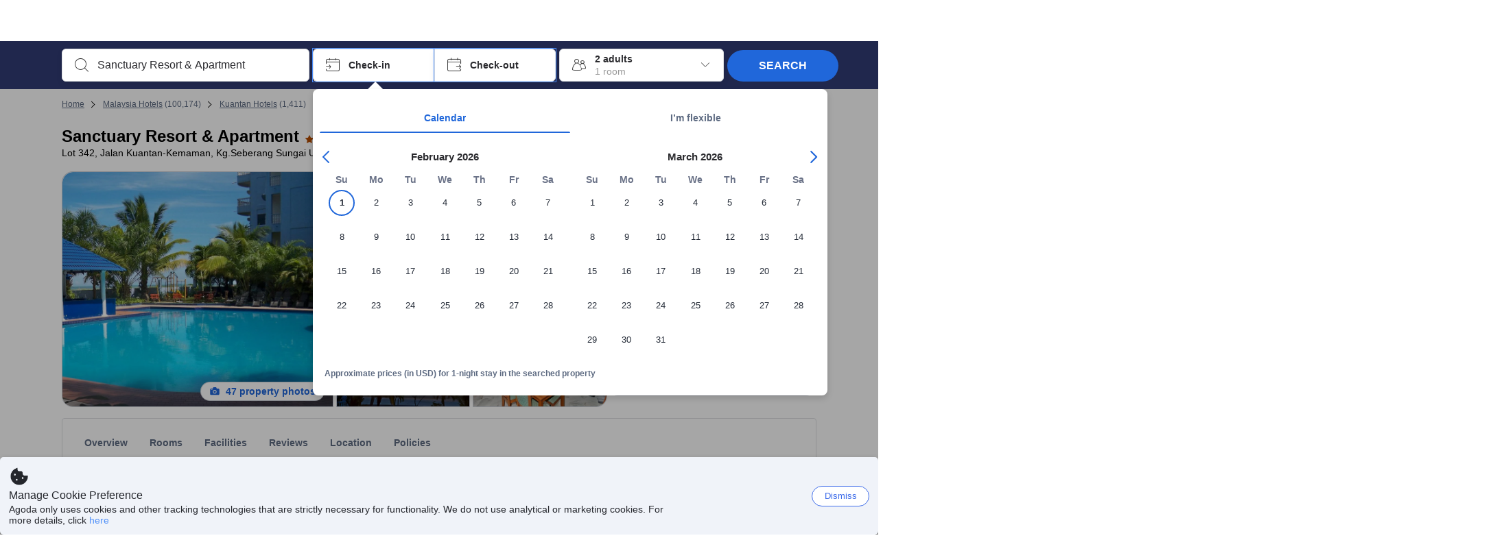

--- FILE ---
content_type: image/svg+xml
request_url: https://cdn6.agoda.net/cdn-design-system/icons/fed896b3.svg
body_size: 25
content:
<svg version="1.1" xmlns="http://www.w3.org/2000/svg" viewBox="0 0 24 24"><path fill-rule="evenodd" clip-rule="evenodd" d="m8.582 8.295-6.64.966-.084.019a.5.5 0 0 0-.193.833l4.804 4.684-1.133 6.613-.008.08a.5.5 0 0 0 .733.447l5.94-3.123 5.938 3.123.074.032a.5.5 0 0 0 .652-.559l-1.135-6.613 4.805-4.684.057-.065a.5.5 0 0 0-.334-.787l-6.64-.966-2.97-6.016a.5.5 0 0 0-.896 0l-2.97 6.016Z"/></svg>

--- FILE ---
content_type: image/svg+xml
request_url: https://cdn6.agoda.net/cdn-design-system/icons/6def7e5b.svg
body_size: 292
content:
<svg version="1.1" xmlns="http://www.w3.org/2000/svg" viewBox="0 0 24 24"><g clip-path="url(#clip0_2_1553)"><path fill-rule="evenodd" clip-rule="evenodd" d="M14.31 11a.5.5 0 0 1-.481-.64l.033-.084L15.5 7h-.59a.5.5 0 0 1-.462-.688l.041-.08 2.59-4.07a.5.5 0 0 1 .788-.07l.055.07 2.589 4.07a.5.5 0 0 1-.332.76L20.09 7H19.5l1.638 3.276a.5.5 0 0 1-.357.716l-.09.008H18.5v3.028c1.068.072 2.1.28 3.082.598l.418.143v7.228L18 22c-1.859-2.66-4.723-4.642-7.943-5.48a12.77 12.77 0 0 1 6.442-2.467L16.5 11h-2.19ZM6.222 2.485a.5.5 0 0 1 .637.069l.056.07 3.066 4.599a.5.5 0 0 1-.326.769L9.566 8H8.5l2.546 4.243a.5.5 0 0 1-.34.749l-.09.008H7.5v4.032c3.629.255 6.836 2.029 9.016 4.687l.221.278H2v-4.134a12.879 12.879 0 0 1 3.499-.815L5.5 13H2.383a.5.5 0 0 1-.468-.676l.04-.081L4.5 8H3.434a.5.5 0 0 1-.459-.698l.043-.08 3.066-4.598a.5.5 0 0 1 .139-.139Z"/></g><defs><clipPath id="clip0_2_1553"><path d="M0 0h24v24H0z"/></clipPath></defs></svg>

--- FILE ---
content_type: text/javascript
request_url: https://cdn6.agoda.net/cdn-accom-web/js/assets/browser-bundle/1237-6ac76795b46d.js
body_size: 3200
content:
"use strict";(self.webpackChunk_mspa_accommodation_desktop_clientside=self.webpackChunk_mspa_accommodation_desktop_clientside||[]).push([["1237"],{33858:function(){},65536:function(){},83993:function(){},1444:function(t,e,n){n.r(e),n.d(e,{TopDestinationComponent:function(){return W},default:function(){return X}});var i,a=n(96602),o=n(89104),s=n(68885),r=n(56949),l=n(50534),c=n(36332),u=n(91376),d=n(9954),m=n(2047),p=n(45772),f=n(55794),h=n(19794),g=n(66546),b=n(50685),C=n(14883),y=n(12614),T=n(9447),I=n(37058),_=n.n(I),x=n(69763),N=n.n(x),v=n(36081),D=n.n(v),j=n(71290),k=n.n(j),S=n(31078),w=n.n(S),A=n(62587),L=n.n(A),U=n(83993),E=n.n(U),O={};O.styleTagTransform=L(),O.setAttributes=k(),O.insert=D().bind(null,"head"),O.domAPI=N(),O.insertStyleElement=w(),_()(E(),O),E()&&E().locals&&E().locals;var P=n(33858),G=n.n(P),B={};B.styleTagTransform=L(),B.setAttributes=k(),B.insert=D().bind(null,"head"),B.domAPI=N(),B.insertStyleElement=w(),_()(G(),B),G()&&G().locals&&G().locals;var V=n(39879),z=n(55326),J=n(51571),H=u.lazy((0,V.H)(function(){return n.e("4557").then(n.bind(n,15980))})),M=function(t){if(!t.backgroundImage)return null;var e={image:t.backgroundImage,className:t.imageContainerClassName,imageClassName:t.imageClassName,alt:t.altImage,withoutContainer:!t.imageContainerClassName,placeholderColor:!0},n=t.imageType?(0,c.jsx)(u.Suspense,{fallback:null,children:(0,c.jsx)(H,(0,y._)((0,C._)({},e),{imageType:t.imageType}))}):(0,c.jsx)(J._,(0,C._)({},e));return t.offsetVertical>=0?(0,c.jsx)(z.Y,{offsetVertical:t.offsetVertical,isLazyLoadingLegacy:!0,children:n}):n},R=function(t){var e=(0,f.Tb)(t.className,(0,f.Pl)("c-image-container",t.modifier)),n="none"===t.position?t.children:(0,c.jsx)("span",{className:"c-image-container__".concat(t.position),children:t.children});return(0,c.jsx)("div",{className:e,"data-element-name":t.elementName||null,"data-element-index":t.index,children:t.link?(0,c.jsxs)("a",{className:"c-image-container__content",href:t.link,children:[M(t),n]}):(0,c.jsxs)("div",{className:"c-image-container__content",children:[M(t),n]})})};R.displayName="PostCard";var q=function(t){var e,n,i,a;return(0,c.jsx)("ul",{className:"TopDestinationShowcase",children:t.topCountries?(e=t.topCountries,n=t.elementName,e.map(function(t,e){var i=(0,T.Js)(t,e,n);return i?(0,c.jsx)("li",{className:"TopDestinationShowcase__Item","data-selenium":"topdestination-country","data-id":t.title,"data-element-name":"mosaic-image",children:(0,c.jsx)(R,(0,y._)((0,C._)({},i),{children:(0,c.jsx)("h4",{className:"TopDestinationShowcase__MainTitle",children:t.title})}))},t.title):null})):(i=t.topDestinations,a=t.elementName,i.map(function(t,e){var n=(0,T.d)(t,e,a);return n?(0,c.jsx)("li",{className:"TopDestinationShowcase__Item","data-selenium":"topdestination-showcase-item","data-id":t.cityId,"data-element-name":"mosaic-image",children:(0,c.jsxs)(R,(0,y._)((0,C._)({},n),{children:[(0,c.jsx)("h4",{className:"TopDestinationShowcase__MainTitle",children:t.cityName}),t.additionalInfo?(0,c.jsx)("span",{className:"TopDestinationShowcase__Info",children:t.additionalInfo}):null,(0,c.jsx)("h6",{className:"TopDestinationShowcase__SubTitle font-small",children:t.countryName})]}))},t.cityId):null}))})};q.displayName="TopDestinationShowcase";var Z=n(23110),F=((i={})[i.Domestic=0]="Domestic",i[i.International=1]="International",i),Y=n(65536),K=n.n(Y),Q={};Q.styleTagTransform=L(),Q.setAttributes=k(),Q.insert=D().bind(null,"head"),Q.domAPI=N(),Q.insertStyleElement=w(),_()(K(),Q),K()&&K().locals&&K().locals;var W=function(t){function e(t){var n;return(0,o._)(this,e),n=(0,a._)(this,e,[t]),(0,r._)(n,"tabTypeToTabName",function(t){return t===F.Domestic?"domestic":"international"}),(0,r._)(n,"onDomesticClick",function(){n.setState(function(){return{tab:F.Domestic}})}),(0,r._)(n,"onInternationalClick",function(){n.setState(function(){return{tab:F.International}})}),(0,r._)(n,"onGetCitiesCallback",function(t){t&&n.setState(function(){return{isDataLoaded:!0,cities:{domestic:t.topDomesticDestinations,international:t.topDestinations}}})}),(0,r._)(n,"onGetRecommendedCitiesCallback",function(t){if(t&&(0,d.A)(t.items)>0){var e=[];t.items.forEach(function(t){return e.push((0,T.u3)(t))}),n.setState(function(){return{isDataLoaded:!0,cities:{domestic:n.state.cities.domestic,international:e}}})}}),(0,r._)(n,"onGetTopCountriesCallback",function(t){if((0,d.A)(t)>0){var e=(0,Z.a)(t,n.props.currentCountryId,n.props.numberOfItems);n.setState(function(){return{isDataLoaded:!0,countries:e}})}}),n.state={tab:n.props.hasTab?F.Domestic:F.International,isDataLoaded:!1,cities:{domestic:[],international:[]},countries:[]},n}return(0,l._)(e,t),(0,s._)(e,[{key:"componentDidMount",value:function(){this.props.currentCountryId?(0,Z.u2)(this.props.endpoint,this.onGetTopCountriesCallback):this.props.recommendedBaseCityId?(0,Z.Zm)(this.props.endpoint,this.props.numberOfItems,this.props.recommendedBaseCityId,this.onGetRecommendedCitiesCallback):(0,Z.zl)(b.C.Default,this.props.endpoint,this.props.numberOfItems,this.onGetCitiesCallback)}},{key:"componentDidUpdate",value:function(){(0,h.Ai)(X.displayName)}},{key:"getTopDestinationContent",value:function(){var t=this.tabTypeToTabName(this.state.tab),e=this.props.currentCountryId?(0,c.jsx)(q,{topCountries:this.state.countries}):(0,c.jsx)(q,{elementName:"top-destination-city-tile",topDestinations:this.state.cities[t]});return(0,c.jsx)("aside",{id:"".concat(t,"-tab-content"),"data-selenium":"td-".concat(t,"-tab-content"),children:(0,c.jsx)("article",{id:"".concat(t,"-mosaic"),children:e})})}},{key:"getTabContent",value:function(t,e,n){var i=(0,f.Tb)("tab-item",this.state.tab===t?"active":""),a=this.tabTypeToTabName(t);return(0,c.jsx)("li",{className:i,id:"".concat(a,"-tab"),"data-name":"".concat(a,"-tab"),"data-selenium":"top-destination-".concat(a,"-tab"),onClick:e,children:(0,c.jsx)("a",{className:"tab-link",children:n})})}},{key:"getContent",value:function(){return this.props.hasTab?(0,c.jsxs)("div",{className:"tab-container","data-selenium":"top-destination-tab-control",children:[(0,c.jsxs)("ul",{className:"tab-menu top-destination-tabs","data-name":"top-destination-tabs",id:"top-destination-tabs","data-selected-item":"domestic-tab","data-selenium":"top-destination-tabs",children:[this.getTabContent(F.Domestic,this.onDomesticClick,this.props.cms.DomesticTabTextLabel),this.getTabContent(F.International,this.onInternationalClick,this.props.cms.InternationalTabTextLabel)]}),this.getTopDestinationContent()]}):this.getTopDestinationContent()}},{key:"render",value:function(){return!this.state.isDataLoaded||!this.props.currentCountryId&&(!this.props.hasTab&&1>(0,d.A)(this.state.cities.international)||this.props.hasTab&&(1>(0,d.A)(this.state.cities.domestic)||1>(0,d.A)(this.state.cities.international)))?null:this.props.validateCountryItem&&this.state.countries.length<this.props.numberOfItems?null:(0,c.jsx)(g.A,{title:this.props.cms.TopDestination,dataElementTags:{"data-element-name":this.props.elementName||null,"data-selenium":"top-destination-header"},children:this.getContent()})}}]),e}(u.Component);(0,r._)(W,"displayName",p.L.TopDestination);var X=(0,m.withExperiments)(W);X.displayName="TopDestination"},72565:function(t,e,n){n.d(e,{P7:function(){return a},_T:function(){return o},pt:function(){return i}});var i="https://cdn6.agoda.net/images/mvc/default/city/mobile/default_geo_place.png",a="https://cdn6.agoda.net/images/mvc/default/city/mobile/default_geo_place_2x.png",o="s=345x345&ar=1x1&"},9447:function(t,e,n){n.d(e,{Js:function(){return o},d:function(){return a},u3:function(){return s}});var i=n(72565),a=function(t,e,n){var a=l(t,i._T);return a?{index:e,elementName:n,backgroundImage:a,altImage:"".concat(t.cityName,", ").concat(t.countryName),offsetVertical:700,link:t.cityUrl,position:"bottom-left",modifier:["hover","absolute"]}:null},o=function(t,e,n){return t.imageUrl?{index:e,elementName:n,backgroundImage:r(t.imageUrl,i._T),altImage:"".concat(t.title),offsetVertical:700,link:t.url,position:"bottom-left",modifier:["hover","absolute"]}:null},s=function(t){return t?{activityCityUrl:t.activityCityUrl,cityId:t.cityId?t.cityId.toString():null,cityName:t.cityName,cityUrl:t.link,countryId:t.countryId,countryName:t.countryName,imageUrl:t.imageUrl}:null},r=function(t,e){return t.replace(/s=\d+[x]*[\d]*[&]*/g,e)},l=function(t,e){var n=null;if(t.imageUrls)n=t.imageUrls.w345h345;else{if(!t.imageUrl)return null;n=r(t.imageUrl,e)}return n}},23110:function(t,e,n){n.d(e,{Zm:function(){return r},a:function(){return u},u2:function(){return l},zl:function(){return s}});var i=n(78402),a=n(59406),o=n(47121);function s(t,e,n,o){var s={languageId:c(),origin:a.ti.pageConfig.origin,cultureCode:a.ti.pageConfig.cultureInfoName,limit:n,requestType:t};i.Cm.sendJson("POST",e,s,null,{Accept:"application/json"}).then(function(t){o(t)})}function r(t,e,n,o){var s={languageId:c(),cid:a.ti.pageConfig.cid,cultureCode:a.ti.pageConfig.cultureInfoName,currency:a.ti.pageConfig.currencyCode,locale:a.ti.pageConfig.htmlLanguage,origin:a.ti.pageConfig.origin,requestNumber:e,searchObjectId:n,searchObjectIds:[n],sessionId:a.ti.pageConfig.sessionId,userId:a.ti.pageConfig.userId,sameCountryOnly:!1,usecaseId:15,strictedResult:!1,useCityLinks:!0};i.Cm.sendJson("POST",t,s,null,{Accept:"application/json"}).then(function(t){o(t)})}function l(t,e){a.ti.pageConfig.whitelabelid!==o.Ht.Agoda?e([]):i.Cm.json("GET",t,!1,12e4).then(function(t){e(t.data)})}function c(){return"realLanguageId"in a.ti.pageConfig?a.ti.pageConfig.realLanguageId:a.ti.pageConfig.languageId}function u(t,e,n){return t.filter(function(t){return t.id!==e}).slice(0,n)}},50685:function(t,e,n){n.d(e,{C:function(){return a}});var i,a=((i={}).Default="Default",i.Domestic="Domestic",i.International="International",i)},66546:function(t,e,n){n.d(e,{A:function(){return l}});var i=n(14883),a=n(12614),o=n(36332);n(91376);var s=n(2047),r=n(43372),l=(0,s.withExperiments)(function(t){var e=t.title,n=t.dataElementTags,s=t.link,l=t.children,c=(0,o.jsx)(r.Typography,{tag:"h2",variant:"heading-l",textColor:"base.default",children:e}),u=s&&(0,o.jsx)(r.TextLink,(0,i._)({hierarchy:"primary",textVariant:"body-s-strong",href:s.href,label:s.text,trailingIcon:"fill.arrow.thin-forward","aria-label":s.ariaLabel},s.dataElementTags));return(0,o.jsxs)(r.Box,(0,a._)((0,i._)({as:"section",mb:"64",mt:"64"},n),{children:[(0,o.jsxs)(r.Box,{display:"flex",position:"relative",justifyContent:"space-between",alignItems:"center",mb:"24",children:[c,s&&(0,o.jsx)(r.Box,{display:"flex",justifyContent:"flex-end",children:u})]}),(0,o.jsx)(r.Box,{children:l})]}))});l.displayName="HomeFeatureSection"}}]);
//# sourceMappingURL=1237-6ac76795b46d.js.map

--- FILE ---
content_type: image/svg+xml
request_url: https://cdn6.agoda.net/cdn-design-system/icons/f8f11a05.svg
body_size: 53
content:
<svg version="1.1" xmlns="http://www.w3.org/2000/svg" viewBox="0 0 24 24"><g clip-path="url(#clip0_2_3735)"><path fill-rule="evenodd" clip-rule="evenodd" d="M21 12v9a1 1 0 0 1-.883.993L20 22h-3v-8h-5v8H4a1 1 0 0 1-.993-.883L3 21v-9h18Zm-.5-7L22 8v3H2V8l1.5-3h17ZM19 2a1 1 0 0 1 .993.883L20 3v1H4V3a1 1 0 0 1 .883-.993L5 2h14Z"/></g><defs><clipPath id="clip0_2_3735"><path d="M0 0h24v24H0z"/></clipPath></defs></svg>